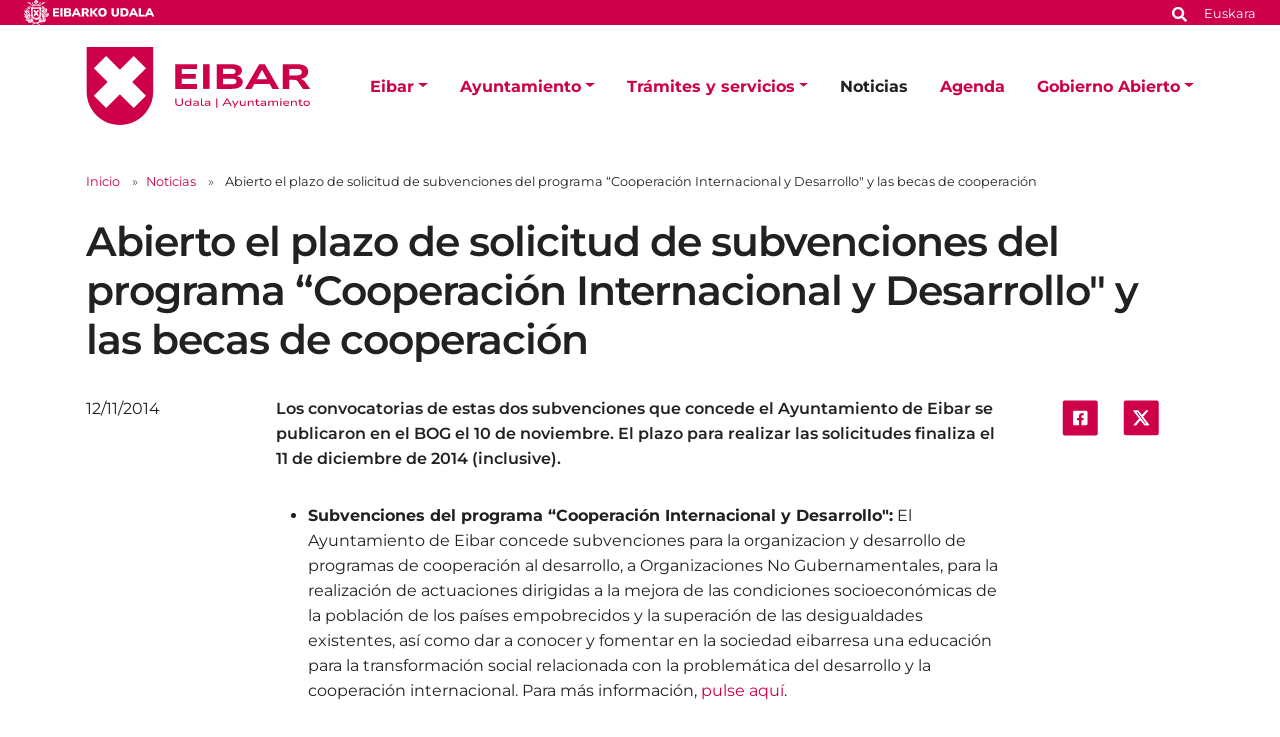

--- FILE ---
content_type: text/html;charset=utf-8
request_url: https://www.eibar.eus/es/noticias/abierto-el-plazo-de-solicitud-de-subvenciones-del-programa-201ccooperacion-internacional-y-desarrollo-y-las-becas-de-cooperacion-2
body_size: 10374
content:
<!DOCTYPE html>
<html xmlns="http://www.w3.org/1999/xhtml" lang="es" xml:lang="es">

<head><meta http-equiv="Content-Type" content="text/html; charset=UTF-8" />
    <script id="Cookiebot" src="https://consent.cookiebot.com/uc.js" type="text/javascript" data-blockingmode="auto" data-cbid="ee4ee3c7-0698-4a6b-8157-411587ae029d" data-culture="es"></script>

    <!-- Required meta tags -->
    <meta charset="utf-8" />
    <meta name="viewport" content="width=device-width, initial-scale=1, shrink-to-fit=no" />


    <link rel="apple-touch-icon" sizes="180x180" href="/++theme++eibarko-udala-theme/img/favicons/apple-touch-icon.png" />
    <link rel="icon" type="image/png" sizes="32x32" href="/++theme++eibarko-udala-theme/img/favicons/favicon-32x32.png" />
    <link rel="icon" type="image/png" sizes="16x16" href="/++theme++eibarko-udala-theme/img/favicons/favicon-16x16.png" />
    <link rel="manifest" href="/++theme++eibarko-udala-theme/img/favicons/site.webmanifest" />
    <link rel="mask-icon" href="/++theme++eibarko-udala-theme/img/favicons/safari-pinned-tab.svg" color="#5bbad5" />
    <meta name="msapplication-TileColor" content="#da532c" />
    <meta name="theme-color" content="#ffffff" />


    <style>
        /* montserrat-regular - latin */
        @font-face {
            font-display: swap;
            /* Check https://developer.mozilla.org/en-US/docs/Web/CSS/@font-face/font-display for other options. */
            font-family: 'Montserrat';
            font-style: normal;
            font-weight: 400;
            src: url(/++theme++eibarko-udala-theme/font/montserrat-v26-latin-regular.woff2) format('woff2');
            /* Chrome 36+, Opera 23+, Firefox 39+, Safari 12+, iOS 10+ */
        }

        /* montserrat-italic - latin */
        @font-face {
            font-display: swap;
            /* Check https://developer.mozilla.org/en-US/docs/Web/CSS/@font-face/font-display for other options. */
            font-family: 'Montserrat';
            font-style: italic;
            font-weight: 400;
            src: url(/++theme++eibarko-udala-theme/font/montserrat-v26-latin-italic.woff2) format('woff2');
            /* Chrome 36+, Opera 23+, Firefox 39+, Safari 12+, iOS 10+ */
        }

        /* montserrat-500 - latin */
        @font-face {
            font-display: swap;
            /* Check https://developer.mozilla.org/en-US/docs/Web/CSS/@font-face/font-display for other options. */
            font-family: 'Montserrat';
            font-style: normal;
            font-weight: 500;
            src: url(/++theme++eibarko-udala-theme/font/montserrat-v26-latin-500.woff2) format('woff2');
            /* Chrome 36+, Opera 23+, Firefox 39+, Safari 12+, iOS 10+ */
        }

        /* montserrat-500italic - latin */
        @font-face {
            font-display: swap;
            /* Check https://developer.mozilla.org/en-US/docs/Web/CSS/@font-face/font-display for other options. */
            font-family: 'Montserrat';
            font-style: italic;
            font-weight: 500;
            src: url(/++theme++eibarko-udala-theme/font/montserrat-v26-latin-500italic.woff2) format('woff2');
            /* Chrome 36+, Opera 23+, Firefox 39+, Safari 12+, iOS 10+ */
        }

        /* montserrat-600 - latin */
        @font-face {
            font-display: swap;
            /* Check https://developer.mozilla.org/en-US/docs/Web/CSS/@font-face/font-display for other options. */
            font-family: 'Montserrat';
            font-style: normal;
            font-weight: 600;
            src: url(/++theme++eibarko-udala-theme/font/montserrat-v26-latin-600.woff2) format('woff2');
            /* Chrome 36+, Opera 23+, Firefox 39+, Safari 12+, iOS 10+ */
        }

        /* montserrat-600italic - latin */
        @font-face {
            font-display: swap;
            /* Check https://developer.mozilla.org/en-US/docs/Web/CSS/@font-face/font-display for other options. */
            font-family: 'Montserrat';
            font-style: italic;
            font-weight: 600;
            src: url(/++theme++eibarko-udala-theme/font/montserrat-v26-latin-600italic.woff2) format('woff2');
            /* Chrome 36+, Opera 23+, Firefox 39+, Safari 12+, iOS 10+ */
        }

        /* montserrat-700 - latin */
        @font-face {
            font-display: swap;
            /* Check https://developer.mozilla.org/en-US/docs/Web/CSS/@font-face/font-display for other options. */
            font-family: 'Montserrat';
            font-style: normal;
            font-weight: 700;
            src: url(/++theme++eibarko-udala-theme/font/montserrat-v26-latin-700.woff2) format('woff2');
            /* Chrome 36+, Opera 23+, Firefox 39+, Safari 12+, iOS 10+ */
        }

        /* montserrat-700italic - latin */
        @font-face {
            font-display: swap;
            /* Check https://developer.mozilla.org/en-US/docs/Web/CSS/@font-face/font-display for other options. */
            font-family: 'Montserrat';
            font-style: italic;
            font-weight: 700;
            src: url(/++theme++eibarko-udala-theme/font/montserrat-v26-latin-700italic.woff2) format('woff2');
            /* Chrome 36+, Opera 23+, Firefox 39+, Safari 12+, iOS 10+ */
        }

        /* montserrat-800 - latin */
        @font-face {
            font-display: swap;
            /* Check https://developer.mozilla.org/en-US/docs/Web/CSS/@font-face/font-display for other options. */
            font-family: 'Montserrat';
            font-style: normal;
            font-weight: 800;
            src: url(/++theme++eibarko-udala-theme/font/montserrat-v26-latin-800.woff2) format('woff2');
            /* Chrome 36+, Opera 23+, Firefox 39+, Safari 12+, iOS 10+ */
        }

        /* montserrat-800italic - latin */
        @font-face {
            font-display: swap;
            /* Check https://developer.mozilla.org/en-US/docs/Web/CSS/@font-face/font-display for other options. */
            font-family: 'Montserrat';
            font-style: italic;
            font-weight: 800;
            src: url(/++theme++eibarko-udala-theme/font/montserrat-v26-latin-800italic.woff2) format('woff2');
            /* Chrome 36+, Opera 23+, Firefox 39+, Safari 12+, iOS 10+ */
        }

        body {
            font-family: 'Montserrat', sans-serif;
        }
    </style>
    <link id="frontend-css" rel="stylesheet" href="/++theme++eibarko-udala-theme/css/app.css?v=51" />
    <link href="//maxcdn.bootstrapcdn.com/font-awesome/4.2.0/css/font-awesome.min.css" rel="stylesheet" />

    <title>Abierto el plazo de solicitud de subvenciones del programa “Cooperación Internacional y Desarrollo" y las becas de cooperación — Ayuntamiento de Eibar</title>


<meta charset="utf-8" /><meta name="twitter:card" content="summary_large_image" /><meta property="og:site_name" content="Eibarko Udala" /><meta property="og:title" content="Abierto el plazo de solicitud de subvenciones del programa “Cooperación Internacional y Desarrollo&amp;quot; y las becas de cooperación" /><meta property="og:type" content="website" /><meta property="og:description" content="Los convocatorias de estas dos subvenciones que concede el Ayuntamiento de Eibar se publicaron en el BOG el 10 de noviembre. El plazo para realizar las solicitudes finaliza el 11 de diciembre de 2014 (inclusive)." /><meta property="og:url" content="https://www.eibar.eus/es/noticias/abierto-el-plazo-de-solicitud-de-subvenciones-del-programa-201ccooperacion-internacional-y-desarrollo-y-las-becas-de-cooperacion-2" /><meta property="og:image" content="https://www.eibar.eus/@@site-logo/logo.svg" /><meta property="og:image:type" content="image/svg+xml" /><meta name="description" content="Los convocatorias de estas dos subvenciones que concede el Ayuntamiento de Eibar se publicaron en el BOG el 10 de noviembre. El plazo para realizar las solicitudes finaliza el 11 de diciembre de 2014 (inclusive)." /><meta name="viewport" content="width=device-width, initial-scale=1" /><meta name="generator" content="Plone - https://plone.org/" /><link rel="alternate" hreflang="eu" href="https://www.eibar.eus/eu/albisteak/nazioarteko-lankidetza-eta-garapena-programaren-diru-laguntzak-eta-elkartasun-bekak-eskatzeko-epea-zabalik-2" /><link rel="alternate" hreflang="es" href="https://www.eibar.eus/es/noticias/abierto-el-plazo-de-solicitud-de-subvenciones-del-programa-201ccooperacion-internacional-y-desarrollo-y-las-becas-de-cooperacion-2" /><link href="https://www.eibar.eus/es/@@search" rel="search" title="Buscar en este sitio" /><link rel="canonical" href="https://www.eibar.eus/es/noticias/abierto-el-plazo-de-solicitud-de-subvenciones-del-programa-201ccooperacion-internacional-y-desarrollo-y-las-becas-de-cooperacion-2" /></head>

<body id="visual-portal-wrapper" class="col-content col-one frontend icons-off portaltype-news-item section-noticias site-es subsection-abierto-el-plazo-de-solicitud-de-subvenciones-del-programa-201ccooperacion-internacional-y-desarrollo-y-las-becas-de-cooperacion-2 template-view thumbs-off userrole-anonymous viewpermission-view" dir="ltr" data-base-url="https://www.eibar.eus/es/noticias/abierto-el-plazo-de-solicitud-de-subvenciones-del-programa-201ccooperacion-internacional-y-desarrollo-y-las-becas-de-cooperacion-2" data-view-url="https://www.eibar.eus/es/noticias/abierto-el-plazo-de-solicitud-de-subvenciones-del-programa-201ccooperacion-internacional-y-desarrollo-y-las-becas-de-cooperacion-2" data-portal-url="https://www.eibar.eus" data-i18ncatalogurl="https://www.eibar.eus/plonejsi18n" data-pat-pickadate="{&quot;date&quot;: {&quot;selectYears&quot;: 200}, &quot;time&quot;: {&quot;interval&quot;: 5 } }" data-pat-plone-modal="{&quot;actionOptions&quot;: {&quot;displayInModal&quot;: false}}"><header id="mainheader">
        <div id="top-microsite" class="bg-primary d-flex justify-content-between px-4">
            
            <img class="eskudoa" alt="Eibarko Udala" title="Eibarko Udala" src="/++theme++eibarko-udala-theme/img/eskudoa.svg" />
            <div id="search-language" class="d-none d-lg-block d-lg-flex align-items-lg-baseline">
  <div id="search-link">
    <a title="Buscar" href="https://www.eibar.eus/es/search">
      <span hidden="hidden">Buscar</span>
      <svg xmlns="http://www.w3.org/2000/svg" alt="Buscar" fill="none" height="16" viewbox="0 0 16 16" width="16">
        <path d="M14.7949 13.8535C15.0586 14.1465 15.0586 14.5859 14.7656 14.8496L13.9453 15.6699C13.6816 15.9629 13.2422 15.9629 12.9492 15.6699L10.0488 12.7695C9.90234 12.623 9.84375 12.4473 9.84375 12.2715V11.7734C8.78906 12.5938 7.5 13.0625 6.09375 13.0625C2.72461 13.0625 0 10.3379 0 6.96875C0 3.62891 2.72461 0.875 6.09375 0.875C9.43359 0.875 12.1875 3.62891 12.1875 6.96875C12.1875 8.4043 11.6895 9.69336 10.8984 10.7188H11.3672C11.543 10.7188 11.7188 10.8066 11.8652 10.9238L14.7949 13.8535ZM6.09375 10.7188C8.14453 10.7188 9.84375 9.04883 9.84375 6.96875C9.84375 4.91797 8.14453 3.21875 6.09375 3.21875C4.01367 3.21875 2.34375 4.91797 2.34375 6.96875C2.34375 9.04883 4.01367 10.7188 6.09375 10.7188Z" fill="white"></path>
      </svg></a>
  </div>
  <div id="language-link" class="ms-3">
    

      <a class="text-white no-underline font-size-smaller" href="https://www.eibar.eus/@@multilingual-selector/97164f12e4784484b84fad8f1d29c97f/eu" title="Basque" xml:lang="eu" lang="eu" xml:lang="eu">Euskara</a>
    

      
    
  </div>
</div>
        </div>
        <div id="header-container" class="container d-lg-flex justify-content-lg-between">
            <div id="logo" class="d-none d-lg-block my-auto">
                <a href="https://www.eibar.eus/es">
                    <img src="https://www.eibar.eus/@@site-logo/logo.svg" alt="Logo del Ayuntamiento de Eibar" title="Eibarko Udala" />
                </a>
            </div>

            <nav class="navbar navbar-expand-lg pb-0 pt-0 pr-0">
                <a class="navbar-brand d-lg-none" href="https://www.eibar.eus/es">
                    <img src="https://www.eibar.eus/@@site-logo/logo.svg" alt="Logo del Ayuntamiento de Eibar" title="Eibarko Udala" />
                </a>
                <button class="navbar-toggler" type="button" data-bs-toggle="collapse" data-bs-target="#navbarSupportedContent" aria-controls="navbarSupportedContent" aria-expanded="false" aria-label="Toggle navigation">
                    <span class="navbar-toggler-icon"></span>
                </button>

                <div class="collapse navbar-collapse" id="navbarSupportedContent">
                    <ul id="portal-globalnav" class="navbar-nav mr-auto">
    <li class="eibar dropdown nav-item"><a href="https://www.eibar.eus/es/eibar" class="state-published nav-link dropdown-toggle nav-link" data-bs-toggle="dropdown" role="button" aria-expanded="false" aria-haspopup="true">Eibar</a><div class="dropdown-menu p-0 font-size-small border-0"><div class="container p-0 p-lg-4"><h2 class="h3 my-3 d-lg-block d-none">Eibar</h2><div class="row g-0 g-lg-5"><div class="col-sm-8 two-columns mb-3"><p><a href="https://www.eibar.eus/es/eibar/callejero" class="dropdown-item">Callejero</a><a href="https://www.eibar.eus/es/eibar/como-llegar" class="dropdown-item">Cómo llegar</a><a href="https://www.eibar.eus/es/eibar/demografia" class="dropdown-item">Demografía</a><a href="https://www.eibar.eus/es/eibar/datos-sociolinguisticos" class="dropdown-item">Datos sociolingüísticos</a><a href="https://www.eibar.eus/es/eibar/turismo" class="dropdown-item">Turismo</a><a href="https://www.eibar.eus/es/eibar/transportes" class="dropdown-item">Transportes</a><a href="https://www.eibar.eus/es/eibar/informacion-de-interes" class="dropdown-item">Información de interés</a><a href="https://www.eibar.eus/es/eibar/indicadores-municipales" class="dropdown-item">Indicadores municipales</a><a href="https://www.eibar.eus/es/eibar/urgencias" class="dropdown-item">Urgencias</a></p></div><div class="col-sm-4 d-none d-lg-block"><img class="img-fluid mb-3" src="https://www.eibar.eus/es/eibar/menuimage.jpg" alt="" /></div></div></div></div></li><li class="ayuntamiento dropdown nav-item"><a href="https://www.eibar.eus/es/ayuntamiento" class="state-published nav-link dropdown-toggle nav-link" data-bs-toggle="dropdown" role="button" aria-expanded="false" aria-haspopup="true">Ayuntamiento</a><div class="dropdown-menu p-0 font-size-small border-0"><div class="container p-0 p-lg-4"><h2 class="h3 my-3 d-lg-block d-none">Ayuntamiento</h2><div class="row g-0 g-lg-5"><div class="col-sm-8 two-columns mb-3"><p><a href="https://www.eibar.eus/es/ayuntamiento/alcalde" class="dropdown-item">El Alcalde</a><a href="https://www.eibar.eus/es/ayuntamiento/organos-de-gobierno" class="dropdown-item">Órganos de Gobierno</a><a href="https://www.eibar.eus/es/ayuntamiento/normativa-municipal" class="dropdown-item">Normativa municipal</a><a href="https://www.eibar.eus/es/ayuntamiento/documentacion-en-exposicion-publica" class="dropdown-item">Normativa en tramitación</a><a href="https://www.eibar.eus/es/ayuntamiento/acuerdos-municipales" class="dropdown-item">Acuerdos municipales</a><a href="https://www.eibar.eus/es/ayuntamiento/presupuestos" class="dropdown-item">Presupuestos</a><a href="https://www.eibar.eus/es/ayuntamiento/identidad-visual-corporativa" class="dropdown-item">Identidad Visual Corporativa</a><a href="https://www.eibar.eus/es/ayuntamiento/areas" class="dropdown-item">Áreas y servicios</a><a href="https://www.eibar.eus/es/ayuntamiento/cartas-de-servicios" class="dropdown-item">Cartas de Servicios</a><a href="https://www.eibar.eus/es/ayuntamiento/estructura-municipal-telefonos-y-emails" class="dropdown-item">Estructura municipal: teléfonos y emails</a><a href="https://www.eibar.eus/es/ayuntamiento/planes-y-programas-municipales" class="dropdown-item">Planes y programas municipales</a><a href="https://www.eibar.eus/es/ayuntamiento/planeamiento" class="dropdown-item">Planeamiento urbanístico</a><a href="https://www.eibar.eus/es/ayuntamiento/ayudas-fondos-de-recuperacion-next-generation-eu" class="dropdown-item">Ayudas Fondos de Recuperación Next Generation EU</a><a href="https://www.eibar.eus/es/ayuntamiento/codigo-etico-y-de-buen-gobierno" class="dropdown-item">Código Ético y de Buen Gobierno</a><a href="https://www.eibar.eus/es/ayuntamiento/reuniones-de-barrios" class="dropdown-item">Reuniones de barrios</a><a href="https://www.eibar.eus/es/ayuntamiento/el-ayuntamiento-en-las-redes-sociales" class="dropdown-item">El Ayuntamiento en las Redes Sociales</a><a href="https://www.eibar.eus/es/ayuntamiento/aplicacion-movil-del-ayuntamiento-de-eibar" class="dropdown-item">Aplicación móvil del Ayuntamiento de Eibar</a><a href="https://www.eibar.eus/es/ayuntamiento/oficina-del-dni-y-pasaporte" class="dropdown-item">Oficina del DNI y Pasaporte</a></p></div><div class="col-sm-4 d-none d-lg-block"><img class="img-fluid mb-3" src="https://www.eibar.eus/es/ayuntamiento/menuimage.jpg" alt="" /></div></div></div></div></li><li class="tramites dropdown nav-item"><a href="https://www.eibar.eus/es/tramites" class="state-published nav-link dropdown-toggle nav-link" data-bs-toggle="dropdown" role="button" aria-expanded="false" aria-haspopup="true">Trámites y servicios</a><div class="dropdown-menu p-0 font-size-small border-0"><div class="container p-0 p-lg-4"><h2 class="h3 my-3 d-lg-block d-none">Trámites y servicios</h2><div class="row g-0 g-lg-5"><div class="col-sm-8 two-columns mb-3"><p><a href="https://www.eibar.eus/es/tramites/tramites-servicios" class="dropdown-item">Trámites municipales</a><a href="https://www.eibar.eus/es/tramites/ayuda-para-realizar-tramites-online" class="dropdown-item">Ayuda para realizar trámites electrónicamente</a><a href="https://www.eibar.eus/es/tramites/pegora" class="dropdown-item">PEGORA, Oficina de Servicio a la Ciudadanía</a><a href="https://www.eibar.eus/es/tramites/solicitud-de-cita-previa-a-traves-de-internet" class="dropdown-item">Solicitud de cita previa por Internet para acudir a Pegora</a><a href="https://www.eibar.eus/es/tramites/oficina-municipal-de-informacion-al-consumidor-omic" class="dropdown-item">Oficina Municipal de Información a el/la Consumidor/a (OMIC)</a><a href="https://www.eibar.eus/es/tramites/politica-de-seguridad-de-la-informacion" class="dropdown-item">Política de Seguridad de la Información</a><a href="https://www.eibar.eus/es/tramites/validacion-de-documentos" class="dropdown-item">Validación de documentos </a><a href="https://www.eibar.eus/es/tramites/normativa-de-contratacion-publica" class="dropdown-item">Normativa de contratación pública</a><a href="https://www.eibar.eus/es/tramites/perfil-de-contratante" class="dropdown-item">Perfil de contratante</a><a href="https://www.eibar.eus/es/tramites/suscripcion-del-perfil-de-contratante" class="dropdown-item">Suscripción del perfil de contratante</a><a href="https://www.eibar.eus/es/tramites/registro-de-contratos" class="dropdown-item">Registro de Contratos</a><a href="https://www.eibar.eus/es/tramites/facturacion-electronica" class="dropdown-item">Facturación electrónica</a><a href="https://www.eibar.eus/es/tramites/becas-subvenciones-y-ayudas" class="dropdown-item">Becas, subvenciones y ayudas</a><a href="https://www.eibar.eus/es/tramites/empleo-seleccion-de-personal" class="dropdown-item">Empleo - Selección de personal</a><a href="https://www.eibar.eus/es/tramites/cursos-concursos-talleres" class="dropdown-item">Cursos, concursos y talleres</a><a href="https://www.eibar.eus/es/tramites/suscripcion" class="dropdown-item">Suscripciones</a></p></div><div class="col-sm-4 d-none d-lg-block"><img class="img-fluid mb-3" src="https://www.eibar.eus/es/tramites/menuimage.jpg" alt="" /></div></div></div></div></li><li class="noticias nav-item"><a href="https://www.eibar.eus/es/noticias" class="state-published  nav-link">Noticias</a></li><li class="agenda nav-item"><a href="https://www.eibar.eus/es/agenda" class="state-published  nav-link">Agenda</a></li><li class="gobierno-abierto dropdown nav-item"><a href="https://www.eibar.eus/es/gobierno-abierto" class="state-published nav-link dropdown-toggle nav-link" data-bs-toggle="dropdown" role="button" aria-expanded="false" aria-haspopup="true">Gobierno Abierto</a><div class="dropdown-menu p-0 font-size-small border-0"><div class="container p-0 p-lg-4"><h2 class="h3 my-3 d-lg-block d-none">Gobierno Abierto</h2><div class="row g-0 g-lg-5"><div class="col-sm-8 two-columns mb-3"><p><a href="https://www.eibar.eus/es/gobierno-abierto/transparencia-municipal" class="dropdown-item">Transparencia Municipal</a><a href="https://www.eibar.eus/es/gobierno-abierto/derecho-a-informacion" class="dropdown-item">Información pública</a><a href="https://www.eibar.eus/es/gobierno-abierto/participacion" class="dropdown-item">Participación ciudadana</a><a href="https://www.eibar.eus/es/gobierno-abierto/datos-abiertos" class="dropdown-item">Datos abiertos</a><a href="https://www.eibar.eus/es/gobierno-abierto/noticias" class="dropdown-item">Noticias</a></p></div><div class="col-sm-4 d-none d-lg-block"><img class="img-fluid mb-3" src="https://www.eibar.eus/es/gobierno-abierto/menuimage.jpg" alt="" /></div></div></div></div></li>
    <li class="nav-item d-lg-none">
      <a id="navitem-search-link" class="nav-link rounded mt-2 py-2 bg-primary ps-3 text-white me-3 mb-3" href="https://www.eibar.eus/es/@@search">
        <span hidden="hidden">Bilatu</span>

        <svg xmlns="http://www.w3.org/2000/svg" alt="search" fill="none" height="16" viewbox="0 0 16 16" width="16">

          <path d="M14.7949 13.8535C15.0586 14.1465 15.0586 14.5859 14.7656 14.8496L13.9453 15.6699C13.6816 15.9629 13.2422 15.9629 12.9492 15.6699L10.0488 12.7695C9.90234 12.623 9.84375 12.4473 9.84375 12.2715V11.7734C8.78906 12.5938 7.5 13.0625 6.09375 13.0625C2.72461 13.0625 0 10.3379 0 6.96875C0 3.62891 2.72461 0.875 6.09375 0.875C9.43359 0.875 12.1875 3.62891 12.1875 6.96875C12.1875 8.4043 11.6895 9.69336 10.8984 10.7188H11.3672C11.543 10.7188 11.7188 10.8066 11.8652 10.9238L14.7949 13.8535ZM6.09375 10.7188C8.14453 10.7188 9.84375 9.04883 9.84375 6.96875C9.84375 4.91797 8.14453 3.21875 6.09375 3.21875C4.01367 3.21875 2.34375 4.91797 2.34375 6.96875C2.34375 9.04883 4.01367 10.7188 6.09375 10.7188Z" fill="white"></path>
        </svg></a>
    </li>
    <li class="nav-item  d-lg-none">
      <a class="nav-link rounded py-2 bg-primary ps-3 text-white me-3" title="Euskara" href="https://www.eibar.eus/@@multilingual-selector/97164f12e4784484b84fad8f1d29c97f/eu?set_language=eu">Euskara</a>
    </li>
    <li class="nav-item  d-lg-none">
      
    </li>
  </ul>
                </div>
            </nav>
        </div>
    </header><div id="portal-breadcrumbs" class="mt-lg-4 mb-4 d-none d-lg-block" aria-label="breadcrumb" label_breadcrumb="label_breadcrumb">
  <div class="container">
    <nav aria-label="breadcrumb">
      <ol class="breadcrumb">
        <li class="breadcrumb-item font-size-smaller"><a class="no-underline" href="https://www.eibar.eus/es">Inicio</a></li>
        
          <li class="breadcrumb-item font-size-smaller"><a href="https://www.eibar.eus/es/noticias" class="no-underline">Noticias</a></li>
          
        
          
          <li class="breadcrumb-item font-size-smaller active" aria-current="page">
            <span id="breadcrumbs-current">Abierto el plazo de solicitud de subvenciones del programa “Cooperación Internacional y Desarrollo" y las becas de cooperación</span>
          </li>
        
      </ol>
    </nav>
  </div>
</div><div id="global_statusmessage" class="container">
      

      <div>
      </div>
    </div><main id="content">
        <div class="container">
          <header class="row">
            <div class="col-sm-12">
              
              <h1 class="documentFirstHeading">Abierto el plazo de solicitud de subvenciones del programa “Cooperación Internacional y Desarrollo" y las becas de cooperación</h1>
            </div>
          </header>
          <div id="column-content">
            <div class="row">
              <div class="col-sm-2">
                <span class="documentPublished">12/11/2014</span>
              </div>
              <div class="col-sm-8">
                <div id="news-container">
                  

                  <p class="documentDescription description">Los convocatorias de estas dos subvenciones que concede el Ayuntamiento de Eibar se publicaron en el BOG el 10 de noviembre. El plazo para realizar las solicitudes finaliza el 11 de diciembre de 2014 (inclusive).</p>

                  <div id="parent-fieldname-text" class=""><ul>
<li><strong>Subvenciones del programa “Cooperación Internacional y Desarrollo":</strong> El Ayuntamiento de Eibar concede subvenciones para la organizacion y desarrollo de programas de cooperación al desarrollo, a Organizaciones No Gubernamentales, para la realización de actuaciones dirigidas a la mejora de las condiciones socioeconómicas de la población de los países empobrecidos y la superación de las desigualdades existentes, así como dar a conocer y fomentar en la sociedad eibarresa una educación para la transformación social relacionada con la problemática del desarrollo y la cooperación internacional. Para más información, <a href="https://www.eibar.eus/es/tramites/becas-subvenciones-y-ayudas/copy_of_becas-de-cooperacion-elkartasun-bekak" target="_self" title="">pulse aquí</a>.</li>
</ul>
<ul>
<li><strong>Becas de cooperación "Elkartasun Bekak":</strong> El Ayuntamiento de Eibar concede dos becas de cooperación “Elkartasun Bekak” para fomentar el valor de la solidaridad internacional entre la juventud eibarresa. Para más información, <a href="https://www.eibar.eus/es/tramites/becas-subvenciones-y-ayudas/becas-de-cooperacion-elkartasun-bekak" target="_self" title="">pulse aquí</a>.</li>
</ul></div>

                </div>
              </div>
              <div class="col-sm-2 d-none d-lg-block">
                <ul class="share d-flex justify-content-center list-unstyled" data-spy="affix">
                  <li class="mx-2">
                    <a title="Compartir en Facebook" class="addthis_button_facebook at300b" target="_blank" href="http://www.facebook.com/sharer.php?u=https://www.eibar.eus/es/noticias/abierto-el-plazo-de-solicitud-de-subvenciones-del-programa-201ccooperacion-internacional-y-desarrollo-y-las-becas-de-cooperacion-2">
                      <span hidden="hidden">Compartir en Facebook</span>
                      <svg xmlns="http://www.w3.org/2000/svg" alt="" fill="none" height="44" viewbox="0 0 45 44" width="45">
                        <rect fill="#CE004A" height="44" rx="3.45098" width="44" x="0.786377"></rect>
                        <path d="M29.9043 12.9412C30.9557 12.9412 31.8454 13.8309 31.8454 14.8823V29.1176C31.8454 30.2095 30.9557 31.0588 29.9043 31.0588H24.3234V24.9118H26.669L27.1138 22H24.3234V20.1397C24.3234 19.3309 24.7278 18.5625 25.9815 18.5625H27.2351V16.0956C27.2351 16.0956 26.1028 15.8934 24.9704 15.8934C22.7057 15.8934 21.2094 17.3088 21.2094 19.8162V22H18.6616V24.9118H21.2094V31.0588H15.669C14.577 31.0588 13.7278 30.2095 13.7278 29.1176V14.8823C13.7278 13.8309 14.577 12.9412 15.669 12.9412H29.9043Z" fill="white"></path>
                      </svg>

                    </a>
                  </li>
                  <li class="mx-2">
                    <a title="Compartir en X" class="addthis_button_twitter at300b" target="_blank" href="https://twitter.com/intent/tweet?text=Abierto el plazo de solicitud de subvenciones del programa “Cooperación Internacional y Desarrollo&quot; y las becas de cooperación https://www.eibar.eus/es/noticias/abierto-el-plazo-de-solicitud-de-subvenciones-del-programa-201ccooperacion-internacional-y-desarrollo-y-las-becas-de-cooperacion-2">
                      <span hidden="hidden">Compartir en X</span>
                      <svg xmlns="http://www.w3.org/2000/svg" fill="none" height="44" viewbox="0 0 45 44" width="45">
                        <rect fill="#CE004A" height="43.6166" rx="3.375" width="43.875" x="0.896973"></rect>
                        <path d="M28.6575 12.6562H31.7625L24.9789 20.4098L32.9595 30.9603H26.7105L21.8165 24.5613L16.2164 30.9603H13.1093L20.3651 22.6672L12.7095 12.6562H19.1167L23.5407 18.505L28.6575 12.6562ZM27.5676 29.1017H29.2883L18.1818 14.4173H16.3356L27.5676 29.1017Z" fill="white"></path>
                        <path d="M28.6575 12.6562H31.7625L24.9789 20.4098L32.9595 30.9603H26.7105L21.8165 24.5613L16.2164 30.9603H13.1093L20.3651 22.6672L12.7095 12.6562H19.1167L23.5407 18.505L28.6575 12.6562ZM27.5676 29.1017H29.2883L18.1818 14.4173H16.3356L27.5676 29.1017Z" fill="white"></path>
                      </svg>

                    </a>
                  </li>
                </ul>
              </div>
            </div>

          </div>
        </div>
        <section id="related" class="bg-gray100 pt-5 mt-3">
          <div class="container">
            <div class="row">
              <h2 class="h5 mb-5 text-uppercase">Otras noticias</h2>
            </div>
            <div class="row">
              <div class="col-md-3">
                <div class="mb-5 border-0">
                  <div class="news-image mb-3">

                    <img class="responsive-4-3" decoding="async" sizes="(min-width: 1400px) 400px, 90vw" srcset="https://www.eibar.eus/es/noticias/eibar-renueva-los-criterios-de-las-ayudas-de-emergencia-social-para-llegar-a-quienes-mas-lo-necesiten/@@images/image-1600-6dc49dc1d60007fe1a99edee53bce61a.jpeg 1600w,                                                                         https://www.eibar.eus/es/noticias/eibar-renueva-los-criterios-de-las-ayudas-de-emergencia-social-para-llegar-a-quienes-mas-lo-necesiten/@@images/image-800-e86b211d39c19676ab62e522bf21b206.jpeg 800w,                                                                         https://www.eibar.eus/es/noticias/eibar-renueva-los-criterios-de-las-ayudas-de-emergencia-social-para-llegar-a-quienes-mas-lo-necesiten/@@images/image-400-a3ff762694dd596372478b7b9b250910.jpeg 400w" src="https://www.eibar.eus/es/noticias/eibar-renueva-los-criterios-de-las-ayudas-de-emergencia-social-para-llegar-a-quienes-mas-lo-necesiten/@@images/image-800-e86b211d39c19676ab62e522bf21b206.jpeg" alt="Eibar renueva los criterios de las Ayudas de Emergencia Social para llegar a quienes más lo necesiten" title="Eibar renueva los criterios de las Ayudas de Emergencia Social para llegar a quienes más lo necesiten" loading="lazy" />


                  </div>

                  <div class="subject text-uppercase fw-bold font-size-smaller my-2">AES</div>
                  <h3 class="h4 mb-2">
                    <a class="text-dark no-underline" href="https://www.eibar.eus/es/noticias/eibar-renueva-los-criterios-de-las-ayudas-de-emergencia-social-para-llegar-a-quienes-mas-lo-necesiten">Eibar renueva los criterios de las Ayudas de Emergencia Social para llegar a quienes más lo necesiten</a>
                  </h3>
                  <small class="date">17/12/2025</small>

                </div>
              </div>
              <div class="col-md-3">
                <div class="mb-5 border-0">
                  <div class="news-image mb-3">

                    <img class="responsive-4-3" decoding="async" sizes="(min-width: 1400px) 400px, 90vw" srcset="https://www.eibar.eus/es/noticias/felix-elcoroiribe-recibira-este-sabado-20-de-diciembre-el-galardon-txopitea-eta-pakea/@@images/image-1600-336df65e039b7ab78b348ae1ddce2e87.jpeg 1600w,                                                                         https://www.eibar.eus/es/noticias/felix-elcoroiribe-recibira-este-sabado-20-de-diciembre-el-galardon-txopitea-eta-pakea/@@images/image-800-8431ecf8c147bc20c5cf01f3f264faec.jpeg 800w,                                                                         https://www.eibar.eus/es/noticias/felix-elcoroiribe-recibira-este-sabado-20-de-diciembre-el-galardon-txopitea-eta-pakea/@@images/image-400-325c6b16ad90ede13998d9e02f43c8bd.jpeg 400w" src="https://www.eibar.eus/es/noticias/felix-elcoroiribe-recibira-este-sabado-20-de-diciembre-el-galardon-txopitea-eta-pakea/@@images/image-800-8431ecf8c147bc20c5cf01f3f264faec.jpeg" alt="Félix Elcoroiribe recibirá este sábado, 20 de diciembre, el galardón &quot;Txopitea eta Pakea&quot;" title="Félix Elcoroiribe recibirá este sábado, 20 de diciembre, el galardón &quot;Txopitea eta Pakea&quot;" loading="lazy" />


                  </div>

                  <div class="subject text-uppercase fw-bold font-size-smaller my-2">galardón</div>
                  <h3 class="h4 mb-2">
                    <a class="text-dark no-underline" href="https://www.eibar.eus/es/noticias/felix-elcoroiribe-recibira-este-sabado-20-de-diciembre-el-galardon-txopitea-eta-pakea">Félix Elcoroiribe recibirá este sábado, 20 de diciembre, el galardón "Txopitea eta Pakea"</a>
                  </h3>
                  <small class="date">17/12/2025</small>

                </div>
              </div>
              <div class="col-md-3">
                <div class="mb-5 border-0">
                  <div class="news-image mb-3">

                    <img class="responsive-4-3" decoding="async" sizes="(min-width: 1400px) 400px, 90vw" srcset="https://www.eibar.eus/es/noticias/el-ayuntamiento-continua-con-los-tramites-para-recuperar-la-pistola-entregada-en-1932-en-la-ciudad-a-niceto-alcala-zamora/@@images/image-1600-89af2c5df6ab888e262861386a0c465e.png 1600w,                                                                         https://www.eibar.eus/es/noticias/el-ayuntamiento-continua-con-los-tramites-para-recuperar-la-pistola-entregada-en-1932-en-la-ciudad-a-niceto-alcala-zamora/@@images/image-800-7330ae3db008a187056482fbd79a8adc.png 800w,                                                                         https://www.eibar.eus/es/noticias/el-ayuntamiento-continua-con-los-tramites-para-recuperar-la-pistola-entregada-en-1932-en-la-ciudad-a-niceto-alcala-zamora/@@images/image-400-ba9619333077d133621cf7d0dfa6b4f2.png 400w" src="https://www.eibar.eus/es/noticias/el-ayuntamiento-continua-con-los-tramites-para-recuperar-la-pistola-entregada-en-1932-en-la-ciudad-a-niceto-alcala-zamora/@@images/image-800-7330ae3db008a187056482fbd79a8adc.png" alt="El Ayuntamiento continúa con los trámites para recuperar la pistola entregada en 1932 en la ciudad a Niceto Alcalá Zamora" title="El Ayuntamiento continúa con los trámites para recuperar la pistola entregada en 1932 en la ciudad a Niceto Alcalá Zamora" loading="lazy" />


                  </div>

                  <div class="subject text-uppercase fw-bold font-size-smaller my-2">patrimonio histórico</div>
                  <h3 class="h4 mb-2">
                    <a class="text-dark no-underline" href="https://www.eibar.eus/es/noticias/el-ayuntamiento-continua-con-los-tramites-para-recuperar-la-pistola-entregada-en-1932-en-la-ciudad-a-niceto-alcala-zamora">El Ayuntamiento continúa con los trámites para recuperar la pistola entregada en 1932 en la ciudad a Niceto Alcalá Zamora</a>
                  </h3>
                  <small class="date">15/12/2025</small>

                </div>
              </div>
              <div class="col-md-3">
                <div class="mb-5 border-0">
                  <div class="news-image mb-3">

                    <img class="responsive-4-3" decoding="async" sizes="(min-width: 1400px) 400px, 90vw" srcset="https://www.eibar.eus/es/noticias/k-bitamina-eibarrek-behar-duen-bitamina-una-nueva-campana-que-da-protagonismo-al-comercio-local/@@images/image-1600-c3af12f00fb59de99aec5c08fdd20fd0.jpeg 1600w,                                                                         https://www.eibar.eus/es/noticias/k-bitamina-eibarrek-behar-duen-bitamina-una-nueva-campana-que-da-protagonismo-al-comercio-local/@@images/image-800-eed367a665c69ed1f9d02c275d6cf9c9.jpeg 800w,                                                                         https://www.eibar.eus/es/noticias/k-bitamina-eibarrek-behar-duen-bitamina-una-nueva-campana-que-da-protagonismo-al-comercio-local/@@images/image-400-84d27d574331a2c1db1e62d1303232ff.jpeg 400w" src="https://www.eibar.eus/es/noticias/k-bitamina-eibarrek-behar-duen-bitamina-una-nueva-campana-que-da-protagonismo-al-comercio-local/@@images/image-800-eed367a665c69ed1f9d02c275d6cf9c9.jpeg" alt="“K-BITAMINA–Eibarrek behar duen bitamina”: una nueva campaña que da protagonismo al comercio local" title="“K-BITAMINA–Eibarrek behar duen bitamina”: una nueva campaña que da protagonismo al comercio local" loading="lazy" />


                  </div>

                  <div class="subject text-uppercase fw-bold font-size-smaller my-2">comercio local</div>
                  <h3 class="h4 mb-2">
                    <a class="text-dark no-underline" href="https://www.eibar.eus/es/noticias/k-bitamina-eibarrek-behar-duen-bitamina-una-nueva-campana-que-da-protagonismo-al-comercio-local">“K-BITAMINA–Eibarrek behar duen bitamina”: una nueva campaña que da protagonismo al comercio local</a>
                  </h3>
                  <small class="date">12/12/2025</small>

                </div>
              </div>
            </div>
          </div>
        </section>
      </main><footer id="mainfooter" class="">
        <ul id="portal-siteactions" class="bg-primary list-unstyled text-center mb-1 mb-lg-2">

    <li class="list-inline-item mx-4" id="siteaction-sitemap"><a href="https://www.eibar.eus/es/sitemap" class="no-underline text-white font-size-smaller" title="Mapa del Sitio">Mapa del Sitio</a></li>
    <li class="list-inline-item mx-4" id="siteaction-copy2_of_contact"><a href="https://www.eibar.eus/es/aviso-legal" class="no-underline text-white font-size-smaller" title="Aviso legal">Aviso legal</a></li>
    <li class="list-inline-item mx-4" id="siteaction-copy3_of_contact"><a href="https://www.eibar.eus/es/politica-de-cookies" class="no-underline text-white font-size-smaller" title="Política de cookies">Política de cookies</a></li>
    <li class="list-inline-item mx-4" id="siteaction-copy5_of_contact"><a href="https://www.eibar.eus/es/contacto" class="no-underline text-white font-size-smaller" title="Contacto">Contacto</a></li>
    <li class="list-inline-item mx-4" id="siteaction-accesibilidad"><a href="https://www.eibar.eus/es/accesibilidad" class="no-underline text-white font-size-smaller" title="Accesibilidad">Accesibilidad</a></li>
</ul>
        <div id="footer-editable" class="container d-flex flex-column align-items-center">
            <div class="container d-flex flex-column align-items-center" id="footer-editable">
<ul class="social-network list-inline my-3 text-center">
<li class="list-inline-item d-inline-block"><a class="text-primary p-3" href="https://twitter.com/EibarkoUdala" title="Twitter"> <img alt="twitter image" src="../../../Plone/++theme++eibarko-udala-theme/img/footer_twitter.svg" title="twitter" /> </a></li>
<li class="list-inline-item d-inline-block"><a class="text-primary p-3" href="https://www.facebook.com/EibarkoUdala/" title="Facebook"> <img alt="facebook image" src="../../../Plone/++theme++eibarko-udala-theme/img/footer_facebook.svg" title="facebook" /> </a></li>
<li class="list-inline-item d-inline-block"><a class="text-primary p-3" href="https://www.youtube.com/channel/UCTNEPKwdQgEuhO0S4nUGaPw" title="Youtube"> <img alt="youtube image" src="../../../Plone/++theme++eibarko-udala-theme/img/footer_youtube.svg" title="youtube" /> </a></li>
<li class="list-inline-item d-inline-block"><a class="text-primary p-3" href="https://www.instagram.com/eibarkoudala/?hl=es" title="Instagram"> <img alt="instagram image" src="../../../Plone/++theme++eibarko-udala-theme/img/footer_instagram.svg" title="instagram" /> </a></li>
<li class="list-inline-item d-inline-block"><a class="text-primary p-3" href="https://t.me/eibarkoudala" title="Telegram"> <img alt="telegram image" src="../../../Plone/++theme++eibarko-udala-theme/img/footer_telegram.svg" title="telegram" /> </a></li>
</ul>
<a class="no-underline font-size-smaller" href="https://www.eibar.eus/es/ayuntamiento/el-ayuntamiento-en-las-redes-sociales">Todas las redes sociales del Ayuntamiento</a>
<div class="footer-information text-center mt-3 font-size-smaller">
<p>Eibarko Udala - Untzaga plaza, 1 | 20600 Eibar<br />Tfnoa.: 943 70 84 00 / 010 | Faxa: 943 70 84 16 | pegora@eibar.eus<br />IFZ: P2003100A | DIR3 L01200300</p>
</div>
<div class="footer-images text-center"><a href="https://www.euskadi.eus/informacion/que-es-bikain/web01-a2bikain/es/"><picture><source srcset="https://www.eibar.eus/eu/footer-logoak/bikain.png/@@images/image-600-f0b8e5942f210db5cc822b9d4de1d2c0.png 600w,https://www.eibar.eus/eu/footer-logoak/bikain.png/@@images/image-400-01ca6545f0a8eb30c55cb65e4f774f5b.png 400w,https://www.eibar.eus/eu/footer-logoak/bikain.png/@@images/image-800-7cac3eb9f299bab6966ad40b05c63581.png 800w,https://www.eibar.eus/eu/footer-logoak/bikain.png/@@images/image-1000-ace36d927074c13315a347533b856231.png 1000w,https://www.eibar.eus/eu/footer-logoak/bikain.png/@@images/image-1200-3ab845222f572c8e373005f5a9c29644.png 1200w"></source><img alt="Logo Bikain" class="image-richtext picture-variant-medium" height="90" loading="lazy" src="https://www.eibar.eus/eu/footer-logoak/bikain.png/@@images/image-600-f0b8e5942f210db5cc822b9d4de1d2c0.png" title="Logo Bikain" width="150" /></picture></a> <a href="https://www.eibar.eus/es/imagenes/eloge.png"><picture><source srcset="https://www.eibar.eus/eu/footer-logoak/eloge.png/@@images/image-600-d67a82c01dab563d01fe25d958724ed3.png 600w,https://www.eibar.eus/eu/footer-logoak/eloge.png/@@images/image-400-ad6dbe1212b779cff9982e6dd10ea819.png 400w,https://www.eibar.eus/eu/footer-logoak/eloge.png/@@images/image-800-9ab41638c9095bb9cfa00f6858bc8f53.png 800w,https://www.eibar.eus/eu/footer-logoak/eloge.png/@@images/image-1000-e711b9e0096dcf59fd2b283d5ae90187.png 1000w,https://www.eibar.eus/eu/footer-logoak/eloge.png/@@images/image-1200-cde1e65bb8e3fde9d0a569dd3ee3d403.png 1200w"></source><img alt="logo Eloge " class="image-richtext picture-variant-medium" height="90" loading="lazy" src="https://www.eibar.eus/eu/footer-logoak/eloge.png/@@images/image-600-d67a82c01dab563d01fe25d958724ed3.png" title="Logo Eloge" width="150" /></picture></a> <a href="https://ragaesp.org/distinciones-audaz-transparencia-local"><picture><source srcset="https://www.eibar.eus/eu/footer-logoak/innpulso.png/@@images/image-600-bfbd2bb125c1c61d6e9226d4a871d18f.png 600w,https://www.eibar.eus/eu/footer-logoak/innpulso.png/@@images/image-400-02a417cb36556766d578390a42b197ff.png 400w,https://www.eibar.eus/eu/footer-logoak/innpulso.png/@@images/image-800-aeee1fb5aad6fb3c256b2b67f70a66ed.png 800w,https://www.eibar.eus/eu/footer-logoak/innpulso.png/@@images/image-1000-8c405511c4bd12332d9c9b1972138491.png 1000w,https://www.eibar.eus/eu/footer-logoak/innpulso.png/@@images/image-1200-c6e6ee8892fe5ffd8dd67d8ba7757592.png 1200w"></source><img alt="Logo Innpulso" class="image-richtext picture-variant-medium" height="90" loading="lazy" src="https://www.eibar.eus/eu/footer-logoak/innpulso.png/@@images/image-600-bfbd2bb125c1c61d6e9226d4a871d18f.png" title="Logo Innpulso" width="150" /></picture><picture><source srcset="https://www.eibar.eus/es/imagenes/audaz.png/@@images/image-600-28d8d45a804f771c77fc90e1eb9b8a80.png 600w,https://www.eibar.eus/es/imagenes/audaz.png/@@images/image-400-979b19ec5f62e50800b4839026512009.png 400w,https://www.eibar.eus/es/imagenes/audaz.png/@@images/image-800-709e7372d9b184c0a39a640f1a208121.png 800w,https://www.eibar.eus/es/imagenes/audaz.png/@@images/image-1000-ea91000a7989962bd6738606ce40e2f3.png 1000w,https://www.eibar.eus/es/imagenes/audaz.png/@@images/image-1200-6d6dc523ecb40ef814913e8d2e0891e0.png 1200w"></source><img alt="" class="image-richtext picture-variant-medium" height="90" loading="lazy" src="https://www.eibar.eus/es/imagenes/audaz.png/@@images/image-600-28d8d45a804f771c77fc90e1eb9b8a80.png" title="Logo Audaz" width="150" /></picture></a></div>
</div>
        </div>
    </footer><div id="footer-javascript">
        <!-- Optional JavaScript -->
        <!-- jQuery first, then Popper.js, then Bootstrap JS -->
        <script id="frontend-javascript" src="/++theme++eibarko-udala-theme/js/app.js?v=46"></script>
        <script id="inpath-javascript" src="/++theme++eibarko-udala-theme/js/inPath.js?v=5b76399b0ec914d4d905f979f370b58f"></script>
    <!-- Google tag (gtag.js) -->
<script async="" src="https://www.googletagmanager.com/gtag/js?id=UA-28411451-1"></script>
<script>
  window.dataLayer = window.dataLayer || [];
  function gtag(){dataLayer.push(arguments);}
  gtag('js', new Date());

  gtag('config', 'UA-28411451-1');
</script>


<script>function loadScript(a){var b=document.getElementsByTagName("head")[0],c=document.createElement("script");c.type="text/javascript",c.src="https://tracker.metricool.com/resources/be.js",c.onreadystatechange=a,c.onload=a,b.appendChild(c)}loadScript(function(){beTracker.t({hash:"62c52edd0012e85aac469a0c25caf948"})});</script>

<!-- Google tag (gtag.js) -->
<script async="" src="https://www.googletagmanager.com/gtag/js?id=G-TZZLHQH3QP"></script>
<script>
  window.dataLayer = window.dataLayer || [];
  function gtag(){dataLayer.push(arguments);}
  gtag('js', new Date());

  gtag('config', 'G-TZZLHQH3QP');
</script></div><div class="plone-javascripts">

</div></body>

</html>